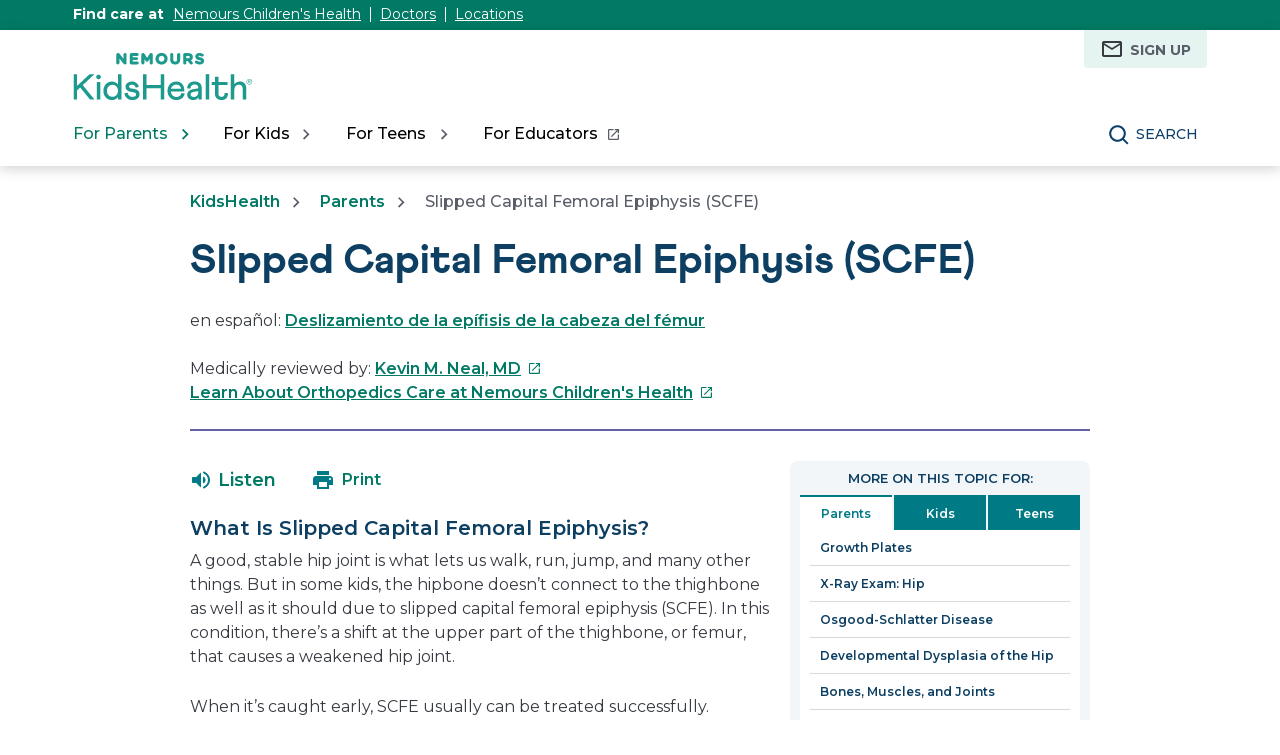

--- FILE ---
content_type: text/html;charset=utf-8
request_url: https://kidshealth.org/en/parents/scfe.html
body_size: 14659
content:

<!DOCTYPE HTML>

<html lang="en">
    <head>
  
    <!-- Google Fonts -->
    <link rel="preconnect" href="https://fonts.googleapis.com"/>
    <link rel="preconnect" href="https://fonts.gstatic.com" crossorigin/>
    <link href="https://fonts.googleapis.com/css2?family=Montserrat:wght@400;500;600;700&display=swap" rel="stylesheet"/>
    <!-- End Google Fonts -->
    
    
        <script>
            KHAdLanguage ="en";
            KHAdSection ="parent";
            KHAdSubCat = "alf_en_parents_bones";
            KHAdTitle ="slippedcapitalfemoralepiphysisscfe";
            KHCD = "orthopedics"; // clinical designation aspect
            KHPCD = "orthopedics"; // primary clinical designation aspect
            KHAge = "all-ages-or-age-agnostic"; // age aspect
            KHGenre = "article"; // genre aspect
            KHPCAFull = "pca_en_parents_orthopedics"; // full gam tag for aspects
            licName = "KidsHealth";
        </script>
                
                <meta property="og:description" content="Slipped capital femoral epiphysis (SCFE) is a shift at the upper part of the thighbone, or femur, that results in a weakened hip joint. Fortunately, when caught early, most cases of SCFE can be treated successfully."/>

        
			
			
			

				
				

				<meta property="og:title" content="Slipped Capital Femoral Epiphysis (SCFE)"/>
				

				
				
				
				<meta property="twitter:title" content="Slipped Capital Femoral Epiphysis (SCFE)"/>
				

                <meta property="og:image" content="https://kidshealth.org/content/dam/kidshealth/en/social/P_socialCard_small_en.png"/>
                <meta name="twitter:image" content="https://kidshealth.org/content/dam/kidshealth/en/social/P_socialCard_small_en.png"/>
            
            
            
        
        
            
                <meta property="og:image:type" content="image/png"/>
                <meta property="og:image:width" content="200"/>
                <meta property="og:image:height" content="200"/>
                <meta property="og:image:alt" content="Nemours KidsHealth"/>
                
                <meta name="twitter:card" content="summary"/>               
                <meta name="twitter:description" content="Slipped capital femoral epiphysis (SCFE) is a shift at the upper part of the thighbone, or femur, that results in a weakened hip joint. Fortunately, when caught early, most cases of SCFE can be treated successfully."/>              
                <meta name="twitter:image:alt" content="Nemours KidsHealth"/>
        


        
    
        <!-- Adobe Analytics -->
        <script>
                window.digitalData = window.digitalData || {};
                window.digitalData = {
                    page : {
                        language:'english',
                        licensee:'Mothership',
                        pageType:'article',
                        section:'parents',
                        template:'standardTemplate',
                        title:'Slipped Capital Femoral Epiphysis (SCFE)'
                    }
                };
        </script>
        <!-- End Adobe Analytics -->
    
    <!--/* Adobe Analytics Data Layer for Search Results is handled via search.js */ -->
    

    
        <script src="https://assets.adobedtm.com/60e564f16d33/ac808e2960eb/launch-9661e12d662b.min.js" async></script>
    
  <meta charset="UTF-8"/>
  <meta name="marcTag" content="standardPage/head.html"/>
  
  

  


  
    
    
	 
    
    

  
  <script type="text/javascript">
    window.rsConf = {general: {usePost: true}};
  </script>
  
  <meta name="template" content="standardTemplate"/>
  

  

       
          <meta name="section" content="parents"/>
          <meta name="language" content="english"/>
          <meta name="kh_content_type" content="article"/>
          <meta name="fusionDataSource" content="kidshealth"/>
          <meta name="kh_language" content="english"/>
          <meta name="kh_section" content="parents"/>
          <meta name="kh_licensee" content="Mothership"/>
		  <meta name="adcondition" content="scfe"/>
		  <meta name="hashID" content="1f52e026a732f46feeadf332f98178a837e6f9e7"/>
          <meta name="site" content="MOTHERSHIP"/>
       

      
      
    <meta name="keywords" content="slipped capital femoral epiphysis, SCFE, skiffy, skiffie, physis, femur, thighbone, hip, hip joint, ball and socket, acetabulum, femoral head, cartilage, sports injury, slip, stable, unstable, referred pain, ortho, orthopedics, orthopedism, stiffness, avascular necrosis, hips, hip bones, hipbones, bone problems, limps, orthopedists, thighs, thigh bones, femers, femurs, obesity, overweight, joints and bones, growth plates, sockets, ball and joint sockets, leg bones, limping,, CD1Orthopedics"/>
    <meta name="description" content="Slipped capital femoral epiphysis (SCFE) is a shift at the upper part of the thighbone, or femur, that results in a weakened hip joint. Fortunately, when caught early, most cases of SCFE can be treated successfully."/>
    <meta name="published_date" content="06/04/2024"/>       
    <meta name="notify" content="n"/>
    <meta name="created-date" content="08/27/2024 "/>
    <meta name="last-modified-date" content="06/04/2024 "/>
    <meta name="viewport" content="width=device-width, initial-scale=1.0"/>
       

    
    <meta name="kh:pageKeywords" content="slipped capital femoral epiphysis, SCFE, skiffy, skiffie, physis, femur, thighbone, hip, hip joint, ball and socket, acetabulum, femoral head, cartilage, sports injury, slip, stable, unstable, referred pain, ortho, orthopedics, orthopedism, stiffness, avascular necrosis, hips, hip bones, hipbones, bone problems, limps, orthopedists, thighs, thigh bones, femers, femurs, obesity, overweight, joints and bones, growth plates, sockets, ball and joint sockets, leg bones, limping,, CD1Orthopedics"/>
    <meta name="kh:pageDescription" content="Slipped capital femoral epiphysis (SCFE) is a shift at the upper part of the thighbone, or femur, that results in a weakened hip joint. Fortunately, when caught early, most cases of SCFE can be treated successfully."/>
    
    <meta property="kh:pageTitle" content="Slipped Capital Femoral Epiphysis (SCFE)"/>
    
    
    <meta name="allow-Search" content="true"/>
    <meta name="available-to-MotherShip" content=" true"/>
    <meta name="available-to-Licencesee" content="true"/>
    <meta name="availble-to-XML feed" content=" true"/>
    <meta name="allow-Web-Services" content="true"/>
    <meta name="Author"/>
    <meta name="Aspects"/>
    <meta name="Categories" content="kidshealth:categories/medical/bones"/>
    <meta name="Last-Review-By"/>
    
    
    
    
<link rel="stylesheet" href="/etc.clientlibs/kidshealth/clientlibs/clientlib-base.css" type="text/css">
<link rel="stylesheet" href="/etc.clientlibs/kidshealth/clientlibs/clientlib-site.css" type="text/css">
<link rel="stylesheet" href="/etc.clientlibs/kidshealth/clientlibs/clientlib-common.css" type="text/css">
<script type="text/javascript" src="/etc.clientlibs/clientlibs/granite/jquery.js"></script>
<script type="text/javascript" src="/etc.clientlibs/clientlibs/granite/utils.js"></script>
<script type="text/javascript" src="/etc.clientlibs/clientlibs/granite/jquery/granite.js"></script>
<script type="text/javascript" src="/etc.clientlibs/kidshealth/clientlibs/clientlib-base.js"></script>
<script type="text/javascript" src="/etc.clientlibs/kidshealth/clientlibs/clientlibs-js-site.js"></script>




    
    
<script type="text/javascript" src="/etc.clientlibs/kidshealth/clientlibs/clientlib-js-common.js"></script>



    

    
    <link rel="icon" type="image/png" href="/content/dam/kh-reskin/favicon-2.png"/>
    
    
        
            
                
                    <meta property="og:url" content="https://kidshealth.org/en/parents/scfe.html" x-cq-linkchecker="skip"/>
                    <link rel="canonical" href="https://kidshealth.org/en/parents/scfe.html"/>
                
                    
                        <link rel="alternate" hreflang="es" href="https://kidshealth.org/es/parents/scfe.html"/>
                        <link rel="alternate" hreflang="en" href="https://kidshealth.org/en/parents/scfe.html"/>
                    
                    
                
            
            
            
            
            
        

    
      
        




    
    <script>
      var isEdit = "false";
    </script>
	
	
	
	<title>Slipped Capital Femoral Epiphysis (SCFE) | Nemours KidsHealth</title>
	
	
</head>

<body class=" mouseUser">

            <!--googleoff:all-->
<div id="skipnavigation"><a id="skippy" class="accessible" href="#thelou">[Skip to Content]</a></div>
<div id="kh-background-overlay" aria-hidden="true" tabindex="-1" style="display: none"> </div>

<div id="khMainContainer" class="standardPageContainer">
    
    
    




    
    
    <div class="header">
	
	
		<header id="kh-header">
			<!-- english version -->
			<div id="kh-eyebrow-container" class="englishEyebrow"><!-- note, I called this the eyebrow, there is now a top-right button also called the eyebrow -->
				<div id="kh-eyebrow" class="container-width">
					<span>Find care at </span>
					<span class="kh-eyebrow-links">
						<a href="https://www.nemours.org?external_id=RE2350835010600" aria-label="This link opens in a new tab" target="_blank">Nemours Children's Health</a>
						<span class="eyebrow-bar" aria-hidden="true"></span>
						<a href="https://www.nemours.org/find-a-doctor.html?external_id=RE2350835010600" aria-label="This link opens in a new tab" target="_blank">Doctors</a>
						<span class="eyebrow-bar" aria-hidden="true"></span>
						<a href="https://www.nemours.org/locations.html?external_id=RE2350835010600" aria-label="This link opens in a new tab" target="_blank">Locations</a>
					</span>
			
			
				</div>
			</div>
			<div class="kh-header-container">
				<div id="kh-header-section" class="container-width">
					<div id="kh-header-row-1">
						<div id="kh-logo">
							<a href="/" target="_self">
								 <img src="/content/dam/kh-reskin/nemours-kidshealth-logo.svg" alt="Nemours KidsHealth"/> 
								
							</a>						
						</div>
						
							
								
									
										<div id="kh-header-tr-buttons">
											<a href="/en/parents/milestones-newsletter.html"><span class="eyebrowIcon eyebrowEmail" aria-hidden="true"></span>Sign Up</a>
										</div>
									
								
								
								
								
									
								
							
						
						
					</div>
					<div id="kh-header-row-2">
						<nav aria-label="Main">
							<ul id="kh-topnav-tabs" class="kh-mobile-hidden kh-english">
								<li>
									<button id="kh-parents-tab" aria-expanded="false" data-title="For Parents" data-section="parents">
										<span class="kh-section-text">For Parents</span>
									</button>
								</li>
								<li>
									<button id="kh-kids-tab" aria-expanded="false" data-title="For Kids" data-section="kids">
										<span class="kh-section-text">For Kids</span>
									</button>
								</li>
								<li>
									<button id="kh-teens-tab" aria-expanded="false" data-title="For Teens" data-section="teens">
										<span class="kh-section-text">For Teens</span>
									</button>
								</li>
								
									<li data-section="educators">
										<button id="kh-educator-tab" aria-expanded="false" role="link" class="new-window-button" onclick="window.open('https://classroom.kidshealth.org', '_blank')" data-title="For Educators" target="_blank">
											<span class="kh-section-text">For Educators</span>
										</button>
									</li>
									
								
							</ul>
						</nav>
						<div id="kh-header-buttons">
							<div id="kh-search">
								<button type="button" data-expanded="false" id="kh-search-icon" class="ctg showOnDesktop">Search</button>
							</div>
							<div id="kh-mob-menu-toggle">
								<button data-expanded="false" id="kh-mob-icon" aria-expanded="false"><span class="hideOffScreen">Menu</span></button>
							</div>
						</div>
					</div>
					
					
				</div>
			</div>

			<div id="kh-mob-menu"><!-- note that these are also the desktop menu dropdowns but this container only comes into effect on mobile -->
				<div id="kh-mob-menu-top-row">
					<div id="kh-mob-logo">
						<a href="/" target="_self">
							 <img src="/content/dam/kh-reskin/nemours-kidshealth-logo.svg" alt="Nemours KidsHealth"/> 
							
						</a>
					</div>
					<div id="kh-mob-close">
						<button id="mob-menu-close">Close Menu</button> 
					</div>
				</div>
				<ul id="kh-mob-menu-buttons">
					<li>
						<button id="mob-butt-parents" aria-expanded="false" data-title="For Parents" data-section="parents">
							<span class="kh-section-text">For Parents</span>
						</button>
						
					</li>
					<li>
						<button id="mob-butt-kids" aria-expanded="false" data-title="For Kids" data-section="kids">
							<span class="kh-section-text">For Kids</span>
						</button>
					</li>
					<li>
						<button id="mob-butt-teens" aria-expanded="false" data-title="For Teens" data-section="teens">
							<span class="kh-section-text">For Teens</span>
						</button>
					</li>
					
						<li data-section="educators">
							<button id="mob-butt-educators" aria-expanded="false" role="link" class="new-window-button" onclick="window.open('https://classroom.kidshealth.org', '_blank')" data-title="For Educators" target="_blank">
								<span class="kh-section-text">For Educators</span>
							</button>
						</li>
					
					
						
							
								
									<li id="kh-mob-tr-buttons">
										<div class="eyebrowMobileMain">
											<h5>MILESTONES NEWSLETTER</h5>
											<p>Subscribe for trustworthy health information delivered directly to your inbox</p>
											<a href="/en/parents/milestones-newsletter.html"><span class="eyebrowIconWhite eyebrowEmailMobile" aria-hidden="true"></span>Sign Up</a>
										</div>
									</li>
								
							
							
							
							
								
							
						
					
					<div class="tabTrap" id="tabTrap_mm" tabindex="-1"></div>
				</ul>
				<div class="kh-section-subnav closedNav" id="kh-parents-subnav" data-section="parents">
					<div class="kh-section-subnav-inner container-width">
						<div class="kh-mob-back">
							<button id="parentsBack" data-section="parents">Back</button>
						</div>
						<div class="kh-section-subnav-row1">
							<label for="parents-main-nav-list" class="desktop-label">Featured Topics</label>
							<label for="parents-main-nav-list" class="mobile-label">For Parents</label>
						</div>
						<div class="kh-section-subnav-row2">
							<div class="khsr2-left">
								<ul class="kh-subnav-lr" id="parents-main-nav-list">
									
										<li class="mob-nav-only"><a class="tertiary-link" href="/es/parents/" lang="es">Sitio para padres</a></li>
										<li class="mob-nav-only"><a href="/en/parents/">Parents Home</a></li>
									
									
									
										
											<li>
												<a href="/en/parents/general/">General Health</a>
											</li>
																			
									
										
											<li>
												<a href="/en/parents/growth/">Growth &amp; Development</a>
											</li>
																			
									
										
											<li>
												<a href="/en/parents/infections/">Infections</a>
											</li>
																			
									
										
											<li>
												<a href="/en/parents/medical/">Diseases &amp; Conditions</a>
											</li>
																			
									
										
											<li>
												<a href="/en/parents/pregnancy-newborn/">Pregnancy &amp; Baby</a>
											</li>
																			
									
										
											<li>
												<a href="/en/parents/nutrition-center/">Nutrition &amp; Fitness</a>
											</li>
																			
									
										
											<li>
												<a href="/en/parents/emotions/">Emotions &amp; Behavior</a>
											</li>
																			
									
										
											<li>
												<a href="/en/parents/positive/">School &amp; Family Life</a>
											</li>
																			
									
										
											<li>
												<a href="/en/parents/firstaid-safe/">First Aid &amp; Safety</a>
											</li>
																			
									
										
											<li>
												<a href="/en/parents/system/">Doctors &amp; Hospitals</a>
											</li>
																			
									
										
											<li>
												<a href="/en/parents/videos/">Videos</a>
											</li>
																			
									
										
											<li>
												<a href="/en/parents/question/">Expert Answers (Q&amp;A)</a>
											</li>
																			
									
									<li class="mob-nav-only"><a class="tertiary-link" href="/en/parents/all-categories.html">All Categories</a></li>
									<li class="mob-nav-only"><a class="tertiary-link" href="/en/parents/centers/center.html">All Wellness Centers</a></li>
								</ul>
							</div>
							<div class="khsr2-right">
								<a href="/en/parents/celebrating-30-years.html">
									<span class="khsr2-r-c1"><img src="/content/dam/kh-reskin/menu-promo-kid-30th.png"/></span>
									<span class="khsr2-r-c2">
										<span class="khsr2-2-c2-heading">Nemours KidsHealth® Is Celebrating!</span>
										<span class="khsr2-r-c2-r1">We&#39;ve been providing trusted health information for 30 years.</span>
										<span class="khsr2-r-c2-r2 tertiary-link-partial">Learn More</span>
									</span>
								</a>
							</div>
						</div>
						<div class="kh-section-subnav-row3 desk-nav-only">
							<div class="khsr3-left">
								<ul>
									<li><a class="tertiary-link" href="/en/parents/">Parents Home</a></li>
									<li><a class="tertiary-link" href="/es/parents/" lang="es">Sitio para padres</a></li>
									<li><a class="tertiary-link" href="/en/parents/all-categories.html">All Categories</a></li>
									<li><a class="tertiary-link" href="/en/parents/centers/center.html">All Wellness Centers</a></li>
								</ul>
							</div>
							<div class="khsr3-right">
								<div class="tabTrap" id="tabTrap_parents" tabindex="-1"></div>
							</div>
						</div>
					</div>
				</div>
				<div class="kh-section-subnav closedNav" id="kh-kids-subnav" data-section="kids">
					<div class="kh-section-subnav-inner container-width">
						<div class="kh-mob-back">
							<button id="kidsBack" data-section="kids">Back</button>
						</div>
						<div class="kh-section-subnav-row1">
							<label for="kids-main-nav-list" class="desktop-label">Featured Topics</label>
							<label for="kids-main-nav-list" class="mobile-label">For Kids</label>
						</div>
						<div class="kh-section-subnav-row2">
							<div class="khsr2-left">
								<ul class="kh-subnav-lr" id="kids-main-nav-list">
									
										<li class="mob-nav-only"><a class="tertiary-link" href="/es/kids/" lang="es">Sitio para niños</a></li>
										<li class="mob-nav-only"><a href="/en/kids/">Kids Home</a></li>
									
									
									
										<li>
											
											
												<a href="/en/kids/center/htbw-main-page.html">How the Body Works</a>
											
										</li>
									
										<li>
											
											
												<a href="/en/kids/grow/">Puberty &amp; Growing Up</a>
											
										</li>
									
										<li>
											
											
												<a href="/en/kids/stay-healthy/">Staying Healthy</a>
											
										</li>
									
										<li>
											
											
												<a href="/en/kids/watch/">Staying Safe</a>
											
										</li>
									
										<li>
											
											
												<a href="/en/kids/word/">Dictionary</a>
											
										</li>
									
										<li>
											
											
												<a href="/en/kids/health-problems/">Health Problems</a>
											
										</li>
									
										<li>
											
											
												<a href="/en/kids/ill-injure/">Illnesses &amp; Injuries</a>
											
										</li>
									
										<li>
											
											
												<a href="/en/kids/center/relax-center.html">Relax &amp; Unwind</a>
											
										</li>
									
										<li>
											
											
												<a href="/en/kids/feel-better/">People, Places &amp; Things That Help</a>
											
										</li>
									
										<li>
											
											
												<a href="/en/kids/feeling/">Feelings</a>
											
										</li>
									
										<li>
											
											
												<a href="/en/kids/talk/">Expert Answers (Q&amp;A)</a>
											
										</li>
									
										<li>
											
											
												<a href="/en/kids/videos/">Videos</a>
											
										</li>
									
									<li class="mob-nav-only"><a class="tertiary-link" href="/en/kids/all-categories.html">All Categories</a></li>
									<li class="mob-nav-only"><a class="tertiary-link" href="/en/kids/centers/center.html">All Wellness Centers</a></li>	
								</ul>
							</div>
							<div class="khsr2-right">
								<a href="/en/parents/celebrating-30-years.html">
									<span class="khsr2-r-c1"><img src="/content/dam/kh-reskin/menu-promo-kid-30th.png"/></span>
									<span class="khsr2-r-c2">
										<span class="khsr2-2-c2-heading">Nemours KidsHealth® Is Celebrating!</span>
										<span class="khsr2-r-c2-r1">We&#39;ve been providing trusted health information for 30 years.</span>
										<span class="khsr2-r-c2-r2 tertiary-link-partial">Learn More</span>
									</span>
								</a>
							</div>
						</div>
						<div class="kh-section-subnav-row3 desk-nav-only">
							<div class="khsr3-left">
								<ul>
									<li><a class="tertiary-link" href="/en/kids/">Kids Home</a></li>
									<li><a class="tertiary-link" href="/es/kids/" lang="es">Sitio para niños</a></li>
									<li><a class="tertiary-link" href="/en/kids/all-categories.html">All Categories</a></li>
									<li><a class="tertiary-link" href="/en/kids/centers/center.html">All Wellness Centers</a></li>
								</ul>
							</div>
							<div class="khsr3-right">
								<div class="tabTrap" id="tabTrap_kids" tabindex="-1"></div>
							</div>
						</div>
					</div>
				</div>
				<div class="kh-section-subnav closedNav" id="kh-teens-subnav" data-section="teens">
					<div class="kh-section-subnav-inner container-width">
						<div class="kh-mob-back">
							<button id="teensBack" data-section="teens">Back</button>
						</div>
						<div class="kh-section-subnav-row1">
							<label for="teens-main-nav-list" class="desktop-label">Featured Topics</label>
							<label for="teens-main-nav-list" class="mobile-label">For Teens</label>
						</div>
						<div class="kh-section-subnav-row2">
							<div class="khsr2-left">
								<ul class="kh-subnav-lr" id="teens-main-nav-list">
									
										<li class="mob-nav-only"><a class="tertiary-link" href="/es/teens/" lang="es">Sitio para adolescentes</a></li>
										<li class="mob-nav-only"><a href="/en/teens/">Teens Home</a></li>
									
																
									
										<li>
											
											
												<a href="/en/teens/your-body/">Body</a>
											
										</li>
									
										<li>
											
											
												<a href="/en/teens/your-mind/">Mind</a>
											
										</li>
									
										<li>
											
											
												<a href="/en/teens/sexual-health/">Sexual Health</a>
											
										</li>
									
										<li>
											
											
												<a href="/en/teens/food-fitness/">Food &amp; Fitness</a>
											
										</li>
									
										<li>
											
											
												<a href="/en/teens/diseases-conditions/">Diseases &amp; Conditions</a>
											
										</li>
									
										<li>
											
											
												<a href="/en/teens/infections/">Infections</a>
											
										</li>
									
										<li>
											
											
												<a href="/en/teens/drug-alcohol/">Drugs &amp; Alcohol</a>
											
										</li>
									
										<li>
											
											
												<a href="/en/teens/school-jobs/">School &amp; Jobs</a>
											
										</li>
									
										<li>
											
											
												<a href="/en/teens/sports-center/">Sports</a>
											
										</li>
									
										<li>
											
											
												<a href="/en/teens/expert/">Expert Answers (Q&amp;A)</a>
											
										</li>
									
										<li>
											
											
												<a href="/en/teens/safety/">Staying Safe</a>
											
										</li>
									
										<li>
											
											
												<a href="/en/teens/videos/">Videos</a>
											
										</li>
									
									<li class="mob-nav-only"><a class="tertiary-link" href="/en/teens/all-categories.html">All Categories</a></li>
									<li class="mob-nav-only"><a class="tertiary-link" href="/en/teens/centers/center.html">All Wellness Centers</a></li>
								</ul>
							</div>
							<div class="khsr2-right">
								<a href="/en/parents/celebrating-30-years.html">
									<span class="khsr2-r-c1"><img src="/content/dam/kh-reskin/menu-promo-kid-30th.png"/></span>
									<span class="khsr2-r-c2">
										<span class="khsr2-2-c2-heading">Nemours KidsHealth® Is Celebrating!</span>
										<span class="khsr2-r-c2-r1">We&#39;ve been providing trusted health information for 30 years.</span>
										<span class="khsr2-r-c2-r2 tertiary-link-partial">Learn More</span>
									</span>
								</a>
							</div>
						</div>
						<div class="kh-section-subnav-row3 desk-nav-only">
							<div class="khsr3-left">
								<ul>
									<li><a class="tertiary-link" href="/en/teens/">Teens Home</a></li>
									<li><a class="tertiary-link" href="/es/teens/" lang="es">Sitio para adolescentes</a></li>
									<li><a class="tertiary-link" href="/en/teens/all-categories.html">All Categories</a></li>
									<li><a class="tertiary-link" href="/en/teens/centers/center.html">All Wellness Centers</a></li>
								</ul>
							</div>
							<div class="khsr3-right">
								<div class="tabTrap" id="tabTrap_teens" tabindex="-1"></div>
							</div>
						</div>
					</div>
				</div>
			</div>

			<div id="kh-search-area" role="dialog" aria-label="Search" class="closedSearch">
				<form id="searchform" name="searchform" method="get" role="search" action="/en/searchresults.html" actionpath="/en/searchresults.html" class="container-width noSuggs">
					<input type="hidden" name="search" value="y"/><label for="q" class="hideOffScreen">Search KidsHealth library</label>
					<div class="easy-autocomplete" style="width: 100px;">
					
					
						<input type="text" maxlength="256" id="q" name="q" placeholder="Search" onfocus="clearText(this)" onblur="clearText(this)" role="combobox" autocomplete="off" lang="en" required="required" aria-expanded="false" tabindex="0"/>
					
						
						<div class="easy-autocomplete-container" id="eac-container-q">
							<ul role="listbox"></ul>
						</div>
					</div>
					<script>
						
					</script>
					<input type="hidden" name="datasource" value="kidshealth"/><input type="hidden" name="start" value="0"/><input type="hidden" name="rows" value="10"/> <input type="hidden" name="section" value="parents_teens_kids"/>
					<div id="searchSelectBox">
						<select id="searchLangSelector" name="lang">
						
						
							<option value="english" id="kh-search-lang-sel-en" selected="selected">English</option>
							<option value="spanish" id="kh-search-lang-sel-es">Espa&#241ol</option>
						
							
						</select>
					</div>
					<input type="button" value="search" id="searchButton" role="button" onclick="searchurl();"/>
					<!-- <div id="nullfield" style="display:none;"><span id="validationMessage"></span></div> -->
					<div id="validationfield">
						<span id="validationMessage"> </span>
					</div>
					<div id="suggsAnnounce" aria-live="polite" role="status" class="hideOffScreen"></div>
				</form>
				<div class="tabTrap" id="tabTrap_search" tabindex="-1"></div>
			</div>
		<script>NS_CSM_td=417260687;NS_CSM_pd=275116665;NS_CSM_u="/clm10";NS_CSM_col="AAAAAAVKyA3KgueJavAGbMtd25I3E2hboZe4TY9KfHi4EjTEcw91GgTbX+LbOhLmsL/DsD0=";</script><script type="text/javascript">function sendTimingInfoInit(){setTimeout(sendTimingInfo,0)}function sendTimingInfo(){var wp=window.performance;if(wp){var c1,c2,t;c1=wp.timing;if(c1){var cm={};cm.ns=c1.navigationStart;if((t=c1.unloadEventStart)>0)cm.us=t;if((t=c1.unloadEventEnd)>0)cm.ue=t;if((t=c1.redirectStart)>0)cm.rs=t;if((t=c1.redirectEnd)>0)cm.re=t;cm.fs=c1.fetchStart;cm.dls=c1.domainLookupStart;cm.dle=c1.domainLookupEnd;cm.cs=c1.connectStart;cm.ce=c1.connectEnd;if((t=c1.secureConnectionStart)>0)cm.scs=t;cm.rqs=c1.requestStart;cm.rss=c1.responseStart;cm.rse=c1.responseEnd;cm.dl=c1.domLoading;cm.di=c1.domInteractive;cm.dcls=c1.domContentLoadedEventStart;cm.dcle=c1.domContentLoadedEventEnd;cm.dc=c1.domComplete;if((t=c1.loadEventStart)>0)cm.ls=t;if((t=c1.loadEventEnd)>0)cm.le=t;cm.tid=NS_CSM_td;cm.pid=NS_CSM_pd;cm.ac=NS_CSM_col;var xhttp=new XMLHttpRequest();if(xhttp){var JSON=JSON||{};JSON.stringify=JSON.stringify||function(ob){var t=typeof(ob);if(t!="object"||ob===null){if(t=="string")ob='"'+ob+'"';return String(ob);}else{var n,v,json=[],arr=(ob&&ob.constructor==Array);for(n in ob){v=ob[n];t=typeof(v);if(t=="string")v='"'+v+'"';else if(t=="object"&&v!==null)v=JSON.stringify(v);json.push((arr?"":'"'+n+'":')+String(v));}return(arr?"[":"{")+String(json)+(arr?"]":"}");}};xhttp.open("POST",NS_CSM_u,true);xhttp.send(JSON.stringify(cm));}}}}if(window.addEventListener)window.addEventListener("load",sendTimingInfoInit,false);else if(window.attachEvent)window.attachEvent("onload",sendTimingInfoInit);else window.onload=sendTimingInfoInit;</script></header>
	
	
    

</div>



    
    <div id="mainContentContainer" class="kh-article-page">
        <div id="thelou" tabindex="-1"> </div>
        <main id="khMSMain" class="content-width">
            <div id="khContentTitleBlock">
                
                
<nav aria-label="Breadcrumbs">
  <div id="breadcrumbsContainer">
		<ul id="breadcrumbs">
      <li> <a href="/"> KidsHealth</a></li>
      <li> <a href="/en/parents/"> Parents</a></li>
			<li>  Slipped Capital Femoral Epiphysis (SCFE)</li>
    </ul>
   </div>
   </nav>

                
                <div id="khContentHeading" class="ar">
                    <h1>Slipped Capital Femoral Epiphysis (SCFE)</h1>
                </div>
                
                
    <div id="languagePairLink" class="rs_skip" lang="es">
        en español: <a href="/es/parents/scfe.html">Deslizamiento de la epífisis de la cabeza del fémur</a>
    </div>

                
                
                <div>


 <div id="reviewerBoxTop">
    <div id="reviewedByTop">
        Medically reviewed by: <a href="https://www.nemours.org/find-a-doctor/6781-kevin-neal-orthopedics-jacksonville.html" target="_blank">Kevin M. Neal, MD<span class="hideOffScreen">This link opens in a new tab</span></a>
        
      </div>
   </div>
   
  
</div>
                
                
                <div>

<div id="departmentSpecialty">
    <a href="https://www.nemours.org/services/pediatric-orthopedics.html" class="rev-multi" target="_blank">Learn About Orthopedics Care at Nemours Children&#39;s Health<span class="hideOffScreen">This link opens in a new tab</span></a>
</div>

</div>
                
            </div>
            <div id="khcontent">
                <div id="khcontent_article" class="khLeft">
                    <span class="ISI_MESSAGE"><!-- The following article is from KidsHealth. Slipped Capital Femoral Epiphysis (SCFE)--></span>
                    
                    

	
		
		
		
		
		<ul id="msArticleControls">
			
				<li class="ac-readspeaker">
					<div class="rs_skip rs_skip_en rsbtn_kidshealth rs_preserve" id="readspeaker_button1">
						<a onclick="rsUsed('1')" rel="nofollow" class="rsbtn_play rsen" title="Listen to this page using ReadSpeaker" href="//app-na.readspeaker.com/cgi-bin/rsent?customerid=5202&lang=en_us&readid=khcontent_article&url=kidshealth.org/en/parents/scfe.html" data-rsevent-id="rs_886605" role="button">
							<span class="rsbtn_left rspart">
								<span class="rsbtn_text">
									
										<span class="readspeakerLauncher">Listen</span>
									
									
								</span>
							</span>
							<span class="rsbtn_right rsplay rspart"></span>
						</a>
						<div class="rsbtn_exp rsimg rspart">
							<span class="rsbtn_box">
								<button onclick="javascript:void(0);" class="rsbtn_pause rsimg rspart rsbutton" title="Play" data-rsphrase-pause="Pause" data-rsphrase-play="Play" data-rsevent-id="rs_249118">
									 
										<span class="rsbtn_btnlabel">Play</span>
									
										
								</button>
								<button onclick="javascript:void(0);" class="rsbtn_stop rsimg rspart rsbutton" title="Stop" data-rsevent-id="rs_658053">
									<span class="rsbtn_btnlabel">Stop</span>
								</button>
								<span class="rsbtn_progress_container rspart" data-readspeaker-slider-id-="data-readspeaker-slider-parent-data-readspeaker-slider-id-10734" data-rsevent-id="rs_215867" style="">
									<span class="rsbtn_progress_played" style="width: 0%;"></span>
									<span data-readspeaker-slider-id-="data-readspeaker-slider-id-10734" class="rsbtn_progress_handle rsimg" data-rsevent-id="rs_948321" style="left: 0px;"><a href="javascript:void(0);" role="slider" class="keyLink" style="display:block; border:0;" title="Seek bar" aria-label="Seek bar" aria-orientation="horizontal" aria-valuemin="0" aria-valuemax="100" aria-valuenow="0" data-rsevent-id="rs_781294">&nbsp;</a></span></span>
								<button onclick="ariaVolume();" onfocus="ariaVolume();" onblur="ariaVolume();" onfocusout="ariaVolume();" id="thisRSVolume" class="rsbtn_volume rsimg rspart rsbutton" title="Volume" aria-expanded="false" tabindex="0" data-rsevent-id="rs_224875">
									<span class="rsbtn_btnlabel">Volume</span>
								</button>
								<span class="rsbtn_volume_container rspart" id="thisRSVolumneContainer" style="display: none">
									<span class="rsbtn_volume_slider" data-readspeaker-slider-id-="data-readspeaker-slider-parent-data-readspeaker-slider-id-14810" data-rsevent-id="rs_323957"><span data-readspeaker-slider-id-="data-readspeaker-slider-id-14810" class="rsbtn_volume_handle rsimg" data-rsevent-id="rs_195035"><a href="javascript:void(0);" role="slider" class="keyLink" style="display:block; border:0;" title="Change volume" aria-label="Change volume" aria-orientation="vertical" aria-valuemin="0" aria-valuemax="5" aria-valuenow="5" data-rsevent-id="rs_455317">&nbsp;</a></span></span>
								</span>
								<a href="//app-na.readspeaker.com/cgi-bin/rsent?customerid=5202&amp;lang=en_us&amp;readid=khcontent_article&amp;url=kidshealth.org/en/parents/scfe.html&amp;audiofilename=KidsHealth_&amp;save=1" target="rs" class="kh_rs_download rsimg rspart rsbutton" title="mp3">
									<span class="rsbtn_btnlabel">mp3</span>
								</a>
								<button onclick="javascript:void(0);" class="rsbtn_settings rsimg rspart rsbutton" title="Settings" data-rsevent-id="rs_442984">
									<span class="rsbtn_btnlabel">Settings</span>
								</button>
								<button class="rsbtn_closer rsimg rspart rsbutton" title="Close Player" data-rsevent-id="rs_377229">
									<span class="rsbtn_btnlabel">Close Player</span>
								</button>
								<span class="rsdefloat"></span>
							</span>
						</div>
					</div>
				</li>
			
			<li class="ac-textSize">
				<div id="kh-text-sizer">
					<button id="kh-text-sizer-largest" onclick="textSizer('3');">
						<span class="hideOffScreen">Larger text size</span>
					</button>
					<button id="kh-text-sizer-larger" onclick="textSizer('2');">
						<span class="hideOffScreen">Large text size</span>
					</button>
					<button id="kh-text-sizer-regular" onclick="textSizer('1');">
						<span class="hideOffScreen">Regular text size</span>
					</button>
				</div>
			</li>
			<li class="ac-print">
				<div id="kh-print-button">
					<a onclick='printWindow1(this.href); return false; rel=&quot;nofollow&quot;' tabindex="0">
						
							<span class="printLabel">Print</span>
							
							
					</a>
				</div>
			</li>
		</ul>
	

<!--googleoff:all-->
                    
                    <!--googleoff:all-->
                    
                    
                    <div>

    
    
    
    <div class="cmp-container">
        
        <div class="rte-image">    







<!--<sly data-sly-test.buttonBorder="khb-noborder"></sly> -->







 <h3>What Is Slipped Capital Femoral Epiphysis?</h3> 
<p>A good, stable hip joint is what lets us walk, run, jump, and many other things. But in some kids, the hipbone doesn’t connect to the thighbone as well as it should due to slipped capital femoral epiphysis (SCFE). In this condition, there’s a shift at the upper part of the thighbone, or femur, that causes a weakened hip joint.</p> 
<p>When it’s caught early, SCFE usually can be treated successfully.</p> 
<h3>What Happens in Slipped Capital Femoral Epiphysis?</h3> 
<p>The hip is a ball-and-socket joint. The thighbone’s “ball” (the femoral head) fits into the hollow of the cup-shaped "socket" (the acetabulum) of the pelvis. Ball-and-socket joints are the joints with the greatest range of movement, which is why our legs move forward, backward, and all around.</p> 
<p>Kids and teens who are still growing also have a <a href="/en/parents/growth-plates.html">growth plate</a> at the top of the thighbone, just under the ball. This growth plate (called the physis) is made of cartilage, which is weaker than bone. The job of the growth plate is to make the bone longer. When children are done growing, the cartilage growth plate turns into hard bone and disappears.</p> 
<p>In slipped capital femoral epiphysis (ih-PIF-eh-siss), the ball slips off the back through the growth plate, almost the way a scoop of ice cream might slip off a cone. Sometimes this happens suddenly — after a fall or sports injury, for example — but often it happens gradually with no prior injury.</p> 
<p>Usually, SCFE is classified as:</p> 
<ul class="kh_longline_list"> 
 <li><strong>Stable.</strong> A stable SCFE causes some stiffness or pain in the knee or groin area, and possibly a limp that causes a child to walk with a foot outward. The pain and the limp may come and go, and may get worse with activity and better with rest. With a stable SCFE, a child still can walk, even if they need to use crutches.</li> 
 <li><strong>Unstable. </strong>An unstable SCFE is a more severe slip. Usually, it happens suddenly and is much more painful than stable SCFE. A child won’t be able to walk at all on the affected side. An unstable SCFE is also more serious because it can restrict blood flow to the hip joint, leading to tissue death in the ball.</li> 
</ul> 
<p>Sometimes SCFE can irritate the nerves that run down the leg, causing <strong>referred pain</strong> (pain that starts in one part of the body but is felt in another). In this case, pain begins in the abnormal hip joint but is felt in the normal knee joint or front of the thigh.</p> 
<p>Some cases of SCFE affect only one hip, but many are eventually found to affect both hips (bilateral). When SCFE affects one hip, doctors may closely watch the other to see if it develops SCFE. But if that's considered very likely, they might decide to treat both hips at the same time. Catching SCFE early makes a big difference in how easily doctors can treat it.</p> 
<h3>What Causes Slipped Capital Femoral Epiphysis?</h3> 
<p>No one knows for sure what causes SCFE. It usually affects kids 11 to 16 years old who are going through a growth spurt. The condition is more common in boys, though girls can get it too.</p> 
<p>SCFE is also more likely in kids who have these risk factors, which can affect bone health:</p> 
<ul> 
 <li><a href="/en/parents/overweight-obesity.html">obesity</a>. Carrying extra weight puts increased pressure on the growth plate.</li> 
 <li>endocrine disorders such as diabetes, <a href="/en/parents/thyroid-disease.html">thyroid disease</a>, or growth hormone problems</li> 
 <li>kidney disease</li> 
 <li>cancer treatments like radiation and chemotherapy</li> 
 <li>some medicines, such as steroids</li> 
 <li>a family history of SCFE</li> 
</ul> 
<h3>How Is Slipped Capital Femoral Epiphysis Diagnosed?</h3> 
<p>A child thought to have SCFE will see an orthopedic doctor, a specialist in the treatment of bones. The doctor will do an exam, checking the range of motion of the hips and legs and seeing if there is any pain. The doctor will also take <a href="/en/parents/xray-hip.html">hip X-rays</a> to look for any displacement of the ball.</p> 
<p>In rare cases of SCFE, the X-rays will come back normal, but the pain, stiffness, and other problems will still be there. Then, the doctor may order a magnetic resonance imaging (MRI) scan. An MRI can catch very early SCFEs, before they slip very far.</p> 
<h3>How Is Slipped Capital Femoral Epiphysis Treated?</h3> 
<p>SCFE is always treated with surgery to stabilize the growth plate that slipped. But even before the surgery, the doctor will try to prevent any further slipping by encouraging rest and the use of crutches to avoid putting weight on the affected leg. Many doctors recommend admitting a patient to the hospital as soon as the SCFE is discovered. That way, the patient rests and the surgery can be done as soon as possible, before the slip gets any worse.</p> 
<p>Surgery for SCFE is done with the patient under <a href="/en/parents/anesthesia-basics.html">general anesthesia</a> (so they’re completely asleep). Using a fluoroscope — a special X-ray machine that produces a real-time image of the hip on a TV screen — as a guide, the surgeon will make a tiny incision near the hip, then put a metal screw through the bone and across the growth plate to hold it in place. The screw is placed deep into the bone and can't be felt by patients after surgery.</p> 
<p>Because some patients have a high risk of an SCFE in the other hip, the surgeon might also stabilize that side too, even if it hasn't slipped yet.</p> 
<p>Doctors decide how much weight can be placed on the affected leg after surgery based on how severe the slip is. Patients usually can walk with crutches, but those who have both hips treated may need to use a wheelchair for a bit after surgery.</p> 
<h3>After Surgery</h3> 
<p>Most kids do well when SCFE is caught and treated early. Doctors will continue to order follow-up X-rays to watch the condition while children are still growing. In most cases, more surgery isn’t needed.</p> 
<p>Kids with unstable SCFEs have a greater chance of developing other problems later, such as stiff hips, early arthritis, <a href="/en/parents/leg-length-discrepancy.html">leg length differences</a>, or avascular necrosis (where part of the ball dies from lack of blood supply). They're also more likely to need more surgery to take care of their hip.</p> 
<h3>What Else Should I Know?</h3> 
<p>Slipped capital femoral epiphysis can’t always be prevented. But reaching and keeping a healthy weight can spare bones and joints from the excess wear and tear that can weaken and damage them. If your child is overweight and you need help developing a safe diet and exercise plan, talk to your child's doctor.</p>




	



    


</div>

        
    </div>

</div>
                    
                    
                    

    <div id="reviewerBox">
    
        <div id="reviewedBy"><strong>Medically reviewed by:  </strong><a href="https://www.nemours.org/find-a-doctor/6781-kevin-neal-orthopedics-jacksonville.html" class="vcard-link" target="_blank">Kevin M. Neal, MD<span class="hideOffScreen">This link opens in a new tab</span></a>
        
        </div>
    
   
	 
		<div id="reviewedDate">Date reviewed: January 2022</div>
   
   </div>
   

                    
                    <span class="ISI_MESSAGE">
                        <!--Thank you for listening to this KidsHealth audio cast. The information you heard, is for educational purposes only. If you need medical advice, diagnoses, or treatment, consult your doctor. This audio cast is Copyrighted by KidsHealth and The Nemours Foundation. All rights are reserved. Visit w w w dot KidsHealth dot org for more.-->
                    </span>
                </div>
                <div id="khcontent_article_aside" class="khRight">
                    
                    <div>
	
	
	
	
	<aside aria-labelledby="moreOnThisTopicHeader">
        <div id="kh-mott-box">
			<h2 id="moreOnThisTopicHeader" class="JSMott">More on this topic for:</h2>
			<ul id="kh-mott-tabs" role="tablist" class="JSMott">
				
				<li data-section="parents" role="presentation"><button type="button" role="tab" aria-controls="parents_panel" id="parents_tab" tabindex="0" aria-selected="true" class="kh-mott-active">Parents</button></li>
				
				
				<li data-section="kids" role="presentation"><button type="button" role="tab" aria-controls="kids_panel" id="kids_tab" tabindex="-1" aria-selected="false">Kids</button></li>
				
				
				<li data-section="teens" role="presentation"><button type="button" role="tab" aria-controls="teens_panel" id="teens_tab" tabindex="-1" aria-selected="false">Teens</button></li>
				
			</ul>
			<div id="parents_panel" role="tabpanel" aria-labelledby="parents_tab">
			<h2 class="sansJSMott">More on this topic<br/>For Parents</h2>
				<ul id="kh-mott-parents-links" class="kh-mott-links" style="display: block">
					 
                    	<li>
                    		<a href="/en/parents/growth-plates.html"> Growth Plates </a> 
                    	</li>
                    

				
					 
                    	<li>
                    		<a href="/en/parents/xray-hip.html"> X-Ray Exam: Hip </a> 
                    	</li>
                    

				
					 
                    	<li>
                    		<a href="/en/parents/osgood.html"> Osgood-Schlatter Disease </a> 
                    	</li>
                    

				
					 
                    	<li>
                    		<a href="/en/parents/ddh.html"> Developmental Dysplasia of the Hip </a> 
                    	</li>
                    

				
					 
                    	<li>
                    		<a href="/en/parents/bones-muscles-joints.html"> Bones, Muscles, and Joints </a> 
                    	</li>
                    

				
					 
                    	<li>
                    		<a href="/en/parents/perthes-disease.html"> Legg-Calvé-Perthes Disease </a> 
                    	</li>
                    

				
					 
                    	<li>
                    		<a href="/en/parents/leg-length-discrepancy.html"> Leg Length Discrepancy </a> 
                    	</li>
                    

				</ul>
			</div>
			<div id="kids_panel" role="tabpanel" aria-labelledby="kids_tab">
			<h2 class="sansJSMott">More on this topic<br/>For Kids</h2>
				<ul id="kh-mott-kids-links" class="kh-mott-links">
					
		                <li>
		                	<a href="/en/kids/bones.html"> Your Bones</a>
		                </li>
	                
				</ul>
			</div>
			<div id="teens_panel" role="tabpanel" aria-labelledby="teens_tab">
			<h2 class="sansJSMott">More on this topic<br/>For Teens</h2>
				<ul id="kh-mott-teens-links" class="kh-mott-links">
					
						<li>
							 <a href="/en/teens/hip-pointer.html"> Hip Pointer </a> 
						</li>
					
				
					
						<li>
							 <a href="/en/teens/scfe.html"> Slipped Capital Femoral Epiphysis (SCFE) </a> 
						</li>
					
				
					
						<li>
							 <a href="/en/teens/bones-muscles-joints.html"> Bones, Muscles, and Joints </a> 
						</li>
					
				</ul>
			</div>
			
			
			<button id="kh-mott-toggle" data-expanded="false">View more</button>
			
		</div>
	</aside>
	
</div>



                    
                    
                        <aside aria-label="Nemours Message">
                            <div id="kh-partner-ad" class="rs_skip rs_preserve">
                                <div class="kh-inline"><iframe title="Partner Message" id="mobad_in_if" src="/content/kidshealth/us/misc/inline_ad.html" style="display: block; border: 0px none;" scrolling="no"> </iframe></div>
                            </div>
                        </aside>
                    
                </div>
            </div>
            
            


    <script>
        shPage = window.location.href;
        //shPage = '/en/parents/';
        shTitle = "Slipped Capital Femoral Epiphysis (SCFE)";
        shDesc = "";
        //fbID = '87302104747';
        //fbID = '1188285045291657';
        fbShareLoc = 'https://www.facebook.com/sharer.php?u='+shPage;
        //fbShareLoc = 'https://www.facebook.com/dialog/share?app_id='+fbID+'&display=popup&href='+shPage;
        twShareLoc = 'https://twitter.com/intent/tweet?text='+shTitle+'&url='+shPage;
        pinShareLoc = 'https://pinterest.com/pin-builder/?url='+shPage+''

        function fbShare() {
            window.open(fbShareLoc,'fbPop','width=600,height=400,scrollbars=auto');
        }

        function twShare() {
            window.open(twShareLoc,'twPop','width=600,height=400,scrollbars=auto');
        }

        function pinShare() {
            window.open(pinShareLoc,'twPop','width=920,height=480,scrollbars=auto');
        }
    </script>
    
        <aside aria-label="Share this page">
            <div id="kh-sharing">
                <label for="kh-share">
                    Share:
                    
                </label>
                <ul id="kh-share">
                    <li>
                        <button onclick="fbShare();" class="kh-share kh-facebook">
                            <span class="srText">
                                Share to Facebook
                                
                            </span>
                        </button>
                    </li>
                    <li>
                        <button onclick="twShare();" class="kh-share kh-twitter">
                            <span class="srText">
                                Share to Twitter
                                
                            </span>
                        </button>
                    </li>
                    <li>
                        <button onclick="pinShare();" class="kh-share kh-pinterest">
                            <span class="srText">
                                Share to Pinterest
                                
                            </span>
                        </button>
                    </li>
                </ul>
            </div>
        </aside>
    





     
        
            
                <div id="kh_related_categories_container">
                
                    
                        <h2 id="kh_RC_heading">RELATED CATEGORY</h2> <!--/* category vs categories -->
                         
                    
                    
                
                    <ul id="kh_RC_list">
                    
                        <li><a href="/en/parents/medical/bones.html">Bones &amp; Muscles</a></li>
                    
                    </ul>
                </div>
            
        
    

            
        </main>
        <span class="medicalcoding" style="display: none;">/content/kidshealth/misc/medicalcodes/parents/articles/scfe</span>
    </div>

    
    
    




    
    
    <div class="footer">
	
	
		<footer>
			<div id="kh-footer">
				<div class="kh-container">
					<div id="footerRows" class="container-width">
						<div id="footerRow1">
							<nav aria-label="site info">
								<div id="footer-col1">
									<h5 id="col1H" class="footerColumnHeading">Who We Are</h5>
									<ul id="col1UL" class="footerList">
										
											<li>
												
												
													
													
														<a href="/en/parents/about.html">About Us</a>
													
												
											</li>
										
									</ul>
								</div>
								<div id="footer-col2">
									<h5 id="col2H" class="footerColumnHeading">Working With Us</h5>
									<ul id="col2UL" class="footerList">
										
											<li>
												
												
													
													
														<a href="/en/parents/partners.html">Partners</a>
													
												
											</li>
										
											<li>
												
												
													
													
														<a href="/en/parents/editorial-policy.html">Editorial Policy</a>
													
												
											</li>
										
											<li>
												
												
													
													
														<a href="/en/parents/permissions-guidelines.html">Permissions Guidelines</a>
													
												
											</li>
										
											<li>
												
												
													
														<a class="footerNewWindow" href="https://nemours.mediaroom.com/journalist-resources" target="_blank">Media Requests <span class="hideOffScreen">This link opens in a new tab</span></a>
													
													
												
											</li>
										
											<li>
												
												
													
													
														<a href="/en/parents/general-information/contact-us">Contact Us</a>
													
												
											</li>
										
									</ul>
								</div>
								<div id="footer-col3">
									<h5 id="col3H" class="footerColumnHeading">Legal &amp; Privacy</h5>
									<ul id="col3UL" class="footerList">
										
											<li>
												
												
													
													
														<a href="/en/parents/policy.html">Privacy Policy &amp; Terms of Use</a>
													
												
											</li>
										
											<li>
												
												
													
													
														<a href="/en/parents/nondiscrimination.html">Notice of Nondiscrimination</a>
													
												
											</li>
										
									</ul>
								</div>
								<div id="footer-col4">
									<h5 id="col4H" class="footerColumnHeading">All Categories</h5>
									<ul id="col4UL" class="footerList">
										
											<li>
												
												
													
													
														<a href="/en/parents/all-categories.html">For Parents</a>
													
												
											</li>
										
											<li>
												
												
													
													
														<a href="/en/kids/all-categories.html">For Kids</a>
													
												
											</li>
										
											<li>
												
												
													
													
														<a href="/en/teens/all-categories.html">For Teens</a>
													
												
											</li>
										
									</ul>
									<h5 id="col4bH" class="footerColumnHeading">Wellness Centers</h5>
									<ul id="col4bUL" class="footerList">
										
											<li>
												
												
													
													
														<a href="/en/parents/centers/center.html">For Parents</a>
													
												
											</li>
										
											<li>
												
												
													
													
														<a href="/en/kids/centers/center.html">For Kids</a>
													
												
											</li>
										
											<li>
												
												
													
													
														<a href="/en/teens/centers/center.html">For Teens</a>
													
												
											</li>
										
									</ul>
								</div>
							</nav>
						</div>
						<div id="footerRow2">
							<div id="ourSocials">
								<ul id="socialRow">
									<li id="khFB"><a href="https://www.facebook.com/nemourskidshealth/" target="_blank"><img src="/content/dam/kh-reskin/iconFacebookWhite.svg" alt="Nemours KidsHealth on Facebook"/></a></li>
									<li id="khX"><a href="https://x.com/nemours" target="_blank"><img src="/content/dam/kh-reskin/iconTwitterWhite.svg" alt="Nemours KidsHealth on X"/></a></li>
									<li id="khYT"><a href="https://www.youtube.com/@NemoursKidsHealth" target="_blank"><img src="/content/dam/kh-reskin/iconYoutubeWhite.svg" alt="Nemours KidsHealth on YouTube"/></a></li>
								</ul>
							</div>
						</div>
						<div id="footerRow3">
							<div id="fr3C1">
							<div id="footerLogo">
								<a href="https://www.nemours.org/?external_id=RE2350803010600" id="kh-nemours-footer-logo" target="_blank">
									
										<img src="/content/dam/kidshealth/logo-nemours_KidsHealth.svg" alt="Nemours"/>
									
									
								</a>
							</div>
							</div>
							<div id="fr3C2">
								<div id="kh-footer-text" class="container-width"><p>Note: All information on Nemours KidsHealth® is for educational purposes only. For specific medical advice, diagnoses, and treatment, consult your doctor. © 1995-2026. The Nemours Foundation. Nemours Children's Health®, Nemours KidsHealth®, KidsHealth®, and Well Beyond Medicine® are registered trademarks of The Nemours Foundation. All rights reserved. Images sourced by The Nemours Foundation and Getty Images.</p>
</div>
							</div>
						</div>
					</div>
					
						
							<div id="kh-leaderboard-ad">
								<aside aria-label="Nemours Message">
									<iframe id="mobad_if" title="Mobile Overlay Partner Ad" src="/content/kidshealth/us/misc/ad_mobile_overlay.html" style="display: none; border: 0 none;" scrolling="no">&nbsp;</iframe>
								</aside>
							</div>
						
					
				</div>
		</footer>
		
    

	

<script>
    $(function() {
		var thisPage = window.location.pathname;
		if(thisPage.indexOf('contact')>-1) {
			// contact page - don't change
		} else {
			if(typeof(Storage) !== "undefined") {
				localStorage.setItem('originurl',thisPage);
			} 
		}
    });
</script></div>



    
</div>
<script>
    // Define variables for ReadSpeaker
    theRSURL = (escape(document.location.href));
    rsAudioTitle = document.title.replace(/ |\'|\?/g, "_");
    RSLanguage = "en_us";
</script>
<script src="//f1-na.readspeaker.com/script/5202/ReadSpeaker.js?pids=embhl"></script>
<div id="ariaAnnouncements" aria-live="polite" tabindex="-1" style="visibility: hidden; width: 0px; height: 0px;"> </div>
<!--googleon:all-->

            
               
                    
    
<script type="text/javascript" src="/etc.clientlibs/nitro/clientlibs/clientlib-site.js"></script>



                
            
		
       </body>
</html>

--- FILE ---
content_type: text/html;charset=utf-8
request_url: https://kidshealth.org/content/kidshealth/us/misc/inline_ad.html
body_size: 2223
content:
<!doctype html>
<html lang="en">
<head>
<meta name="marc4" content="adinlinepage.html"/>
<meta name="robots" content="noindex"/>
<title>KH Inline Ad</title>
<meta charset="UTF-8"/>
<style type="text/css">
html, body {
	margin: 0;
	padding: 0;
}

.mobad_inline_before {
    text-transform: uppercase;
    font-size: 12px;
    margin-top: 0;
    margin-bottom: 6px;
    line-height: normal;
    text-align: center;
	font-family: Arial, Helvetica, sans-serif;
	color: #999;
}

@media screen and (max-width: 340px) {
	.mobad_inline img {
		display: none;
	}

	#aw0 {
		display: none;
	}
}
</style>
 <!--
 // GS_googleAddAdSenseService("ca-pub-6880126275411370"); // This is the OLD World Kidshealth property ID
 // GS_googleAddAdSenseService("ca-pub-7279357013967044"); // This is using the Interwebby property ID
 // 1042775 // This is the Interwebby ID when using GPT instead of GAM tags
 // GS_googleAddAdSenseService("ca-pub-1390993815410422"); // This is the new world KidsHealth property ID
 // 315231190 // This is the new world ID when using GPT instead of GAM tags
 -->
<script type="text/javascript">
	KHAdSectionI = window.top.window.KHAdSection;
	KHAdCatI = window.top.window.KHAdCat;
	KHAdSubCatI = window.top.window.KHAdSubCat;
	KHAdTitleS = window.top.window.KHAdTitle;
	KHPCAFullI = window.top.window.KHPCAFull;
	KHAdTitleI = "" + KHAdSubCatI + "_" + KHAdTitleS + "";
	if(KHAdCatI == '') { KHAdCatI = KHAdSectionI; }
</script>
 <script type='text/javascript'>
  var googletag = googletag || {};
  googletag.cmd = googletag.cmd || [];
  (function() {
    var gads = document.createElement('script');
    gads.async = true;
    gads.type = 'text/javascript';
    var useSSL = 'https:' == document.location.protocol;
    gads.src = (useSSL ? 'https:' : 'http:') +
      '//securepubads.g.doubleclick.net/tag/js/gpt.js';
    var node = document.getElementsByTagName('script')[0];
    node.parentNode.insertBefore(gads, node);
  })();
</script>
 <script type='text/javascript'>
  	googletag.cmd.push(function() {
    googletag.defineSlot('/315231190/'+KHPCAFullI, [300, 250], 'mobileInline').setTargeting('article', KHAdTitleS).addService(googletag.pubads());
			//alert(KHPCAFullI);
    googletag.pubads().enableSingleRequest();
		googletag.pubads().addEventListener('slotRenderEnded', function(event) {
			if (event.slot.getSlotElementId() == "mobileInline") {
					if(!event.isEmpty) {
					//isIt = !event.isEmpty;
					parent.adShot('block','mobad_in_if');
						if (typeof parent.defPos !== "undefined") {
						parent.defPos(0);
						}
					//alert(1);
					}
					else {parent.adShot('none','mobad_in_if');
					 if(window.parent.document.getElementsByClassName("twocolumntheme")[0] != undefined){
                              window.parent.document.getElementsByClassName("twocolumntheme")[0].classList.add("rteWctwocolumn");
                           }
						if (typeof parent.defPos !== "undefined") {
						parent.defPos(130);
						}
					//alert(2);
					}
			}
		})
    googletag.enableServices();
  });
</script>
<script>NS_CSM_td=417260894;NS_CSM_pd=275116665;NS_CSM_u="/clm10";NS_CSM_col="AAAAAAWSPlKmzXcV8KKAjYzrCxKbkRbVjSj2Tf5bERuyJsOpgsS/itG5+tMQQHOnqzB4BGI=";</script><script type="text/javascript">function sendTimingInfoInit(){setTimeout(sendTimingInfo,0)}function sendTimingInfo(){var wp=window.performance;if(wp){var c1,c2,t;c1=wp.timing;if(c1){var cm={};cm.ns=c1.navigationStart;if((t=c1.unloadEventStart)>0)cm.us=t;if((t=c1.unloadEventEnd)>0)cm.ue=t;if((t=c1.redirectStart)>0)cm.rs=t;if((t=c1.redirectEnd)>0)cm.re=t;cm.fs=c1.fetchStart;cm.dls=c1.domainLookupStart;cm.dle=c1.domainLookupEnd;cm.cs=c1.connectStart;cm.ce=c1.connectEnd;if((t=c1.secureConnectionStart)>0)cm.scs=t;cm.rqs=c1.requestStart;cm.rss=c1.responseStart;cm.rse=c1.responseEnd;cm.dl=c1.domLoading;cm.di=c1.domInteractive;cm.dcls=c1.domContentLoadedEventStart;cm.dcle=c1.domContentLoadedEventEnd;cm.dc=c1.domComplete;if((t=c1.loadEventStart)>0)cm.ls=t;if((t=c1.loadEventEnd)>0)cm.le=t;cm.tid=NS_CSM_td;cm.pid=NS_CSM_pd;cm.ac=NS_CSM_col;var xhttp=new XMLHttpRequest();if(xhttp){var JSON=JSON||{};JSON.stringify=JSON.stringify||function(ob){var t=typeof(ob);if(t!="object"||ob===null){if(t=="string")ob='"'+ob+'"';return String(ob);}else{var n,v,json=[],arr=(ob&&ob.constructor==Array);for(n in ob){v=ob[n];t=typeof(v);if(t=="string")v='"'+v+'"';else if(t=="object"&&v!==null)v=JSON.stringify(v);json.push((arr?"":'"'+n+'":')+String(v));}return(arr?"[":"{")+String(json)+(arr?"]":"}");}};xhttp.open("POST",NS_CSM_u,true);xhttp.send(JSON.stringify(cm));}}}}if(window.addEventListener)window.addEventListener("load",sendTimingInfoInit,false);else if(window.attachEvent)window.attachEvent("onload",sendTimingInfoInit);else window.onload=sendTimingInfoInit;</script></head>
<body>
	<div class="mobad_inline rs_skip rs_preserve">
		<div id="mobileInline">
			<script type='text/javascript'>
				googletag.cmd.push(function() { googletag.display('mobileInline'); });
			</script>
		</div>
	</div>
</body>
</html>


--- FILE ---
content_type: text/html;charset=utf-8
request_url: https://kidshealth.org/content/kidshealth/us/misc/ad_mobile_overlay.html
body_size: 2750
content:
<!doctype html>
	<html lang="en">
 	<head>
	<meta charset="UTF-8"/>
	<meta name="robots" content="noindex, nofollow"/>
	<!--
			.-.   .-. .----. .----. .-..-.   .----.
			|  `.'  |/  {}  \| {}  }| || |   | {_
			| |\ /| |\      /| {}  }| || `--.| {__
			`-' ` `-' `----' `----' `-'`----'`----'
		.----. .-. .-..----..----. .-.     .--..-.  .-.
	   /  {}  \| | | || {_  | {}  }| |    / {} \\ \/ /
	   \      /\ \_/ /| {__ | .-. \| `--./  /\  \}  {
		`----'  `---' `----'`-' `-'`----'`-'  `-'`--'

             ____    ___      __             ___      __  
    o O O   |__ /   |_  )    /  \   __ __   | __|    /  \ 
   o         |_ \    / /    | () |  \ \ /   |__ \   | () |
  _T__[º]   |___/   /___|   _\__/   /_\_\   |___/   _\__/ 
 {======| _|"""""|_|"""""|_|"""""|_|"""""|_|"""""|_|"""""|
./o--000' "`-0-0-'"`-0-0-'"`-0-0-'"`-0-0-'"`-0-0-'"`-0-0-'

	This is the content of the iFrame that renders mobile overlay ads
	-->

	<style type="text/css">
		body {
			padding: 0;
			margin: 0;
		}

		#mobad {
			width: 100%;
			padding: 0;
			text-align: center
		}

		#mobileOverlay {
			background: url(/etc.clientlibs/kidshealth/clientlibs/clientlib-site/resources/images/transparencies/20_black.png);
			width: 100%;
			height: 50px;
		}

		#mobileOverlay img {
			position: relative;
			z-index: 3000 !important;
		}

		#mobad_control {
			max-width: 320px !important;
			position: relative;
			margin: 0 auto;
			height: 14px;
		}

		#mobad_control span.lefty {
			display: none;
			font-size: 9px;
			line-height: 1.25em;
			background: url(/etc.clientlibs/kidshealth/clientlibs/clientlib-site/resources/images/transparencies/80_white.png);
			padding: 1px 5px 6px 5px !important;
			font-family: arial, helvetica, sans-serif;
			border-radius: 3px 3px 0 0;
			left: 4px;/*border: 1px solid #ddd;*/
			position: absolute;
			z-index: -1 !important;
		}

		#mobad span.righty {
			position: absolute;
			right: 4px;
			top: 4px;
			z-index: 4000 !important;
		}

		#mobad span.righty a {
			cursor: pointer;
		}
	</style>
	
	<!--
	// GS_googleAddAdSenseService("ca-pub-6880126275411370"); // This is the OLD World Kidshealth property ID
	// GS_googleAddAdSenseService("ca-pub-7279357013967044"); // This is using the Interwebby property ID
	// 1042775 // This is the Interwebby ID when using GPT instead of GAM tags
	// GS_googleAddAdSenseService("ca-pub-1390993815410422"); // This is the new world KidsHealth property ID
	// 315231190 // This is the new world ID when using GPT instead of GAM tags
	-->

	<script type="text/javascript">
		KHAdSectionI = window.top.window.KHAdSection;
		KHAdCatI = window.top.window.KHAdCat;
		KHAdSubCatI = window.top.window.KHAdSubCat;
		KHAdTitleS = window.top.window.KHAdTitle;
		KHPCAFullI = window.top.window.KHPCAFull;
		KHAdTitleI = "" + KHAdSubCatI + "_" + KHAdTitleS + "";
		if(KHAdCatI == '') { KHAdCatI = KHAdSectionI; }
	</script>
	<script type='text/javascript'>
		var googletag = googletag || {};
		googletag.cmd = googletag.cmd || [];
		(function() {
			var gads = document.createElement('script');
			gads.async = true;
			gads.type = 'text/javascript';
			var useSSL = 'https:' == document.location.protocol;
			gads.src = (useSSL ? 'https:' : 'http:') +
			'//securepubads.g.doubleclick.net/tag/js/gpt.js';
			var node = document.getElementsByTagName('script')[0];
			node.parentNode.insertBefore(gads, node);
		})();
	</script>
	<script type='text/javascript'>
		googletag.cmd.push(function() {
			googletag.defineSlot('/315231190/'+KHPCAFullI, [320, 50], 'mobileOverlay').setTargeting('article',KHAdTitleS).addService(googletag.pubads());
			googletag.pubads().enableSingleRequest();
			googletag.pubads().addEventListener('slotRenderEnded', function(event) {
				if (event.slot.getSlotElementId() == "mobileOverlay") {
					if(!event.isEmpty) {
					parent.adShot('block','mobad_if');
					}
					else {parent.adShot('none','mobad_if');
					}
				}
			});
			googletag.enableServices();
		});
	</script>
	<script type="text/javascript">
		function closeAdFrame(theIFrame) {
			var removeAdFrame = window.parent.document.getElementById(theIFrame);
			removeAdFrame.parentNode.removeChild(window.parent.document.getElementById(theIFrame));
		}
	</script>
	<title>moBad Overlay</title>
	<script>NS_CSM_td=417260875;NS_CSM_pd=275116665;NS_CSM_u="/clm10";NS_CSM_col="AAAAAAVZwgqxymEJ9eLw5ASj3hOpQpXKL4whodjhWiyQMX7fWPd6zauUc23lNzghtRhMvlM=";</script><script type="text/javascript">function sendTimingInfoInit(){setTimeout(sendTimingInfo,0)}function sendTimingInfo(){var wp=window.performance;if(wp){var c1,c2,t;c1=wp.timing;if(c1){var cm={};cm.ns=c1.navigationStart;if((t=c1.unloadEventStart)>0)cm.us=t;if((t=c1.unloadEventEnd)>0)cm.ue=t;if((t=c1.redirectStart)>0)cm.rs=t;if((t=c1.redirectEnd)>0)cm.re=t;cm.fs=c1.fetchStart;cm.dls=c1.domainLookupStart;cm.dle=c1.domainLookupEnd;cm.cs=c1.connectStart;cm.ce=c1.connectEnd;if((t=c1.secureConnectionStart)>0)cm.scs=t;cm.rqs=c1.requestStart;cm.rss=c1.responseStart;cm.rse=c1.responseEnd;cm.dl=c1.domLoading;cm.di=c1.domInteractive;cm.dcls=c1.domContentLoadedEventStart;cm.dcle=c1.domContentLoadedEventEnd;cm.dc=c1.domComplete;if((t=c1.loadEventStart)>0)cm.ls=t;if((t=c1.loadEventEnd)>0)cm.le=t;cm.tid=NS_CSM_td;cm.pid=NS_CSM_pd;cm.ac=NS_CSM_col;var xhttp=new XMLHttpRequest();if(xhttp){var JSON=JSON||{};JSON.stringify=JSON.stringify||function(ob){var t=typeof(ob);if(t!="object"||ob===null){if(t=="string")ob='"'+ob+'"';return String(ob);}else{var n,v,json=[],arr=(ob&&ob.constructor==Array);for(n in ob){v=ob[n];t=typeof(v);if(t=="string")v='"'+v+'"';else if(t=="object"&&v!==null)v=JSON.stringify(v);json.push((arr?"":'"'+n+'":')+String(v));}return(arr?"[":"{")+String(json)+(arr?"]":"}");}};xhttp.open("POST",NS_CSM_u,true);xhttp.send(JSON.stringify(cm));}}}}if(window.addEventListener)window.addEventListener("load",sendTimingInfoInit,false);else if(window.attachEvent)window.attachEvent("onload",sendTimingInfoInit);else window.onload=sendTimingInfoInit;</script></head>
	<body>
		<div id="mobad">
			<div id="mobad_inner">
				<div id="mobad_control"> <span class="lefty">Sponsor Message</span> <span class="righty"><a href="javascript:closeAdFrame('mobad_if');" title="Close this ad"><img src="/etc.clientlibs/kidshealth/clientlibs/clientlib-site/resources/images/mobile/images/ads/overlay_close_button.png" alt="Close this ad"/></a></span> </div>
				<div id="mobileOverlay">
					<script type='text/javascript'>
						googletag.cmd.push(function() { googletag.display('mobileOverlay'); });
					</script>
				</div>
			</div>
		</div>
	</body>
</html>

--- FILE ---
content_type: text/html; charset=utf-8
request_url: https://www.google.com/recaptcha/api2/aframe
body_size: 270
content:
<!DOCTYPE HTML><html><head><meta http-equiv="content-type" content="text/html; charset=UTF-8"></head><body><script nonce="Xr7xzJYmJQFO8SOl2LOKPA">/** Anti-fraud and anti-abuse applications only. See google.com/recaptcha */ try{var clients={'sodar':'https://pagead2.googlesyndication.com/pagead/sodar?'};window.addEventListener("message",function(a){try{if(a.source===window.parent){var b=JSON.parse(a.data);var c=clients[b['id']];if(c){var d=document.createElement('img');d.src=c+b['params']+'&rc='+(localStorage.getItem("rc::a")?sessionStorage.getItem("rc::b"):"");window.document.body.appendChild(d);sessionStorage.setItem("rc::e",parseInt(sessionStorage.getItem("rc::e")||0)+1);localStorage.setItem("rc::h",'1769234760719');}}}catch(b){}});window.parent.postMessage("_grecaptcha_ready", "*");}catch(b){}</script></body></html>

--- FILE ---
content_type: text/html; charset=utf-8
request_url: https://www.google.com/recaptcha/api2/aframe
body_size: -271
content:
<!DOCTYPE HTML><html><head><meta http-equiv="content-type" content="text/html; charset=UTF-8"></head><body><script nonce="TtmRlNYrrOaXjehAg62KhQ">/** Anti-fraud and anti-abuse applications only. See google.com/recaptcha */ try{var clients={'sodar':'https://pagead2.googlesyndication.com/pagead/sodar?'};window.addEventListener("message",function(a){try{if(a.source===window.parent){var b=JSON.parse(a.data);var c=clients[b['id']];if(c){var d=document.createElement('img');d.src=c+b['params']+'&rc='+(localStorage.getItem("rc::a")?sessionStorage.getItem("rc::b"):"");window.document.body.appendChild(d);sessionStorage.setItem("rc::e",parseInt(sessionStorage.getItem("rc::e")||0)+1);localStorage.setItem("rc::h",'1769234760719');}}}catch(b){}});window.parent.postMessage("_grecaptcha_ready", "*");}catch(b){}</script></body></html>